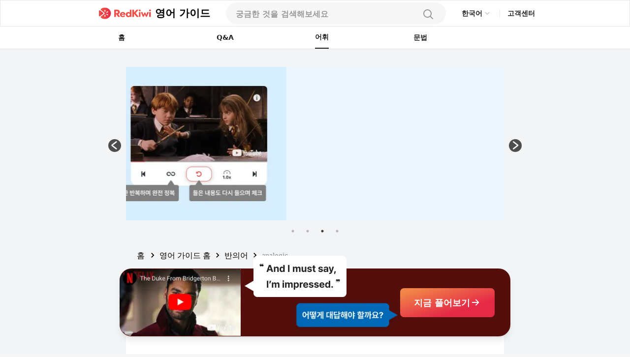

--- FILE ---
content_type: text/html; charset=utf-8
request_url: https://www.google.com/recaptcha/api2/aframe
body_size: 102
content:
<!DOCTYPE HTML><html><head><meta http-equiv="content-type" content="text/html; charset=UTF-8"></head><body><script nonce="JjA68bhQurZegBX1MpIhCw">/** Anti-fraud and anti-abuse applications only. See google.com/recaptcha */ try{var clients={'sodar':'https://pagead2.googlesyndication.com/pagead/sodar?'};window.addEventListener("message",function(a){try{if(a.source===window.parent){var b=JSON.parse(a.data);var c=clients[b['id']];if(c){var d=document.createElement('img');d.src=c+b['params']+'&rc='+(localStorage.getItem("rc::a")?sessionStorage.getItem("rc::b"):"");window.document.body.appendChild(d);sessionStorage.setItem("rc::e",parseInt(sessionStorage.getItem("rc::e")||0)+1);localStorage.setItem("rc::h",'1768667893150');}}}catch(b){}});window.parent.postMessage("_grecaptcha_ready", "*");}catch(b){}</script></body></html>

--- FILE ---
content_type: application/javascript; charset=utf-8
request_url: https://fundingchoicesmessages.google.com/f/AGSKWxXF1ERlMJ-W4mzDHN2IaNs0z62qIky0px_Em1ywtJ383nJwYfODLiJWtpVb-UnvMVi6M6kFu4nxs2AS-TcMGqpVDnVfexmR7lj-E-kix02cy0f1pIZygpCYWbqiYgt2Gfp4DVBJuDRiPRKTOYO8MavoIhvWndqws9M0Ce-kZr7mmlvnxJ3ohnUnSBuR/_/jquery/ad.-ads3.jpg/redirect_awe.-ad/iframe//ad-api-
body_size: -1291
content:
window['5a2de3ff-d75b-4c59-973a-64756af57ba7'] = true;